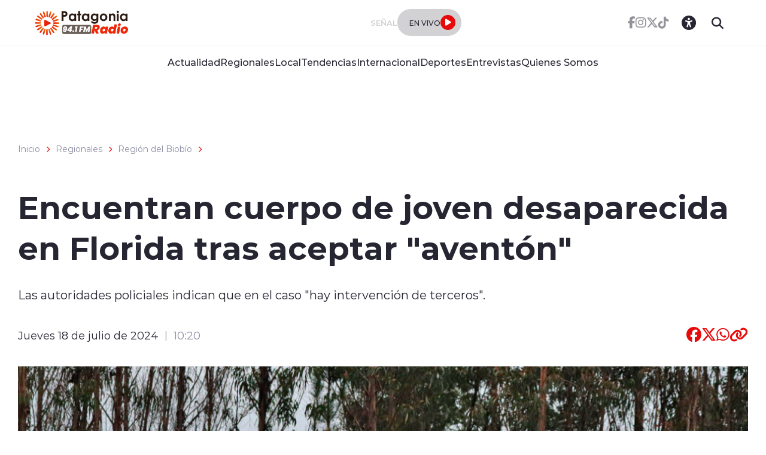

--- FILE ---
content_type: text/html; charset=utf-8
request_url: https://www.google.com/recaptcha/api2/aframe
body_size: 268
content:
<!DOCTYPE HTML><html><head><meta http-equiv="content-type" content="text/html; charset=UTF-8"></head><body><script nonce="5zJP2lTiBWpjgxioPn6WQg">/** Anti-fraud and anti-abuse applications only. See google.com/recaptcha */ try{var clients={'sodar':'https://pagead2.googlesyndication.com/pagead/sodar?'};window.addEventListener("message",function(a){try{if(a.source===window.parent){var b=JSON.parse(a.data);var c=clients[b['id']];if(c){var d=document.createElement('img');d.src=c+b['params']+'&rc='+(localStorage.getItem("rc::a")?sessionStorage.getItem("rc::b"):"");window.document.body.appendChild(d);sessionStorage.setItem("rc::e",parseInt(sessionStorage.getItem("rc::e")||0)+1);localStorage.setItem("rc::h",'1765457123308');}}}catch(b){}});window.parent.postMessage("_grecaptcha_ready", "*");}catch(b){}</script></body></html>

--- FILE ---
content_type: application/javascript; charset=utf-8
request_url: https://patagoniaradio.cl/radios/js-local/swipers-av-1718125434-av-.js
body_size: 4113
content:
'use strict';
(function(window) {
    var _self; // corresponde a la referencia al objeto mismo, es como un this que siempre apunta al objeto mayor
    var _helper = window.helper;
    var swipers = {
        // acá van las variables que se usarán de forma global
        vars: {
        },
        init: function() {
            _self = this; // guardamos la referencia al this
            _self.ui.getElements(); // obtenemos los objetos relativos a la implementación
            _self.actions.initAllSwipers();
        },
        reload:function(){
            _self.ui.getElements();
            _self.actions.initAllSwipers();
        },
        ui: { 
            /**
             * Objeto encargado de manejar los elementos graficos de la vista.
             */
            elements: {
                swiper1: undefined, // acá se definen los objetos
                imgSwiper1: undefined,
                imgSwiperArt: undefined
            },
            getElements: function() {
                _self.ui.elements.swiper1 = $(".swiper-1"); // asignamos los elementos a nuestro objeto elements
                _self.ui.elements.imgSwiper1 = $(".swiper-1 img")[0]; // asignamos los elementos a nuestro objeto elements
                _self.ui.elements.imgSwiperArt = $(".mySwiper2 img")[0]; // asignamos los elementos a nuestro objeto elements
            }
        },
        actions:{
            initAllSwipers:function(){
                if(_self.ui.elements.imgSwiper1 && _self.ui.elements.imgSwiper1.complete){
                    _self.actions.initSwiper1();
                }else{
                    $(_self.ui.elements.imgSwiper1).on("load",function(){
                        _self.actions.initSwiper1();
                    })
                }
                if(_self.ui.elements.imgSwiperArt && _self.ui.elements.imgSwiperArt.complete){
                    _self.actions.initSwiperArt();
                }else{
                    $(_self.ui.elements.imgSwiperArt).on("load",function(){
                        _self.actions.initSwiperArt();
                    })
                }
            },
            initSwiper1:function(){
                /*====carrusel 1 slide ===*/

                _self.ui.elements.swiper1.each(function(index, element) {
                  var $this = $(this);
                  $this.addClass('instance-m1-' + index);
                  $this.find('.swiper-pagination').addClass('pagination1-' + index);
                  $this.find('.swiper-button-prev').addClass('btn-prev1-' + index);
                  $this.find('.swiper-button-next').addClass('btn-next1-' + index);

                  var swiper1 = new Swiper('.instance-m1-' + index, {

                      slidesPerView: 1,
                      loop: true,
                      noSwiping: true,
                      autoHeight: true,
                      navigation: {
                          nextEl: '.btn-next1-' + index,
                          prevEl: '.btn-prev1-' + index,
                      },
                      pagination: {
                          el: '.pagination1-' + index,
                          clickable: true,
                      },
                      autoplay: {
                          delay: 5000,
                      },
                      speed: 800
                  });

                });
            },
            initSwiperArt :function(){
                var swiper = new Swiper(".mySwiper", {
                    loop: true,
                    spaceBetween: 10,
                    slidesPerView: 6,
                    freeMode: true,
                    watchSlidesVisibility: true,
                    watchSlidesProgress: true,
                });
                var swiper2 = new Swiper(".mySwiper2", {
                    loop: true,
                    spaceBetween: 10,
                    navigation: {
                    nextEl: ".swiper-button-next",
                    prevEl: ".swiper-button-prev",
                    },
                    thumbs: {
                    swiper: swiper,
                    },
                });
            },
        }
    };
    window.swipers = swipers; // entregamos la referencia al dom principal
})(window); 
// se inicializa el objeto
$(window).ready(function(){
    swipers.init();
})



--- FILE ---
content_type: application/javascript; charset=utf-8
request_url: https://patagoniaradio.cl/radios/js-local/articulos-av-1718125434-av-.js
body_size: 6727
content:
'use strict';
(function(window) {
    var _self; // corresponde a la referencia al objeto mismo, es como un this que siempre apunta al objeto mayor
    var _helper = window.helper;
    var articulos = {
        // acá van las variables que se usarán de forma global
        vars: {
            protocol    : window.location.protocol,
            hostname    : window.location.hostname,
            thisposx    : 20, //eje x de las ventanas emergentes
            thisposy    : 10, //eje y de las ventanas emergentes
            configComunWin :'toolbar=0,status=0,menubar=0,location=0,directories=0',//default config new win
            msgWin         : 'Debes habilitar las ventanas emergentes en tu navegador para acceder a esta funcionalidad.'
        },
        init: function() {
            _self = this; // guardamos la referencia al this
            _self.ui.getElements(); // obtenemos los objetos relativos a la implementación
            _self.ui.setEvents(); // seteamos los eventos que sean necesarios
            _self.ui.loadTwitterWidget();
            _self.ui.loadYoutube();
            _self.ui.loadInstagram();
        },
        reload:function(){
            _self = this;
            _self.ui.getElements();
            _self.ui.setEvents(); 
            _self.ui.loadTwitterWidget();
            _self.ui.loadYoutube();
            _self.ui.loadInstagram();
        },
        ui: { 
            /**
             * Objeto encargado de manejar los elementos graficos de la vista.
             */
            elements: {
                anclas: undefined,
                aCopies: undefined,
            },
            getElements: function() {
                _self.ui.elements.anclas = $("a")
                .filter((index,ancla) => $(ancla).data("share-url") != undefined) //toma los share rrss

                _self.ui.elements.aCopies = $("a")
                .filter((index,ancla) => $(ancla).data("copy") != undefined) //toma el copy button
            },
            setEvents: function() {
                _self.actions.initClicks(); //iniciar los eventos de las anclas de compartir rrss
            },
            loadTwitterWidget:function(){
                $(".wp-block-embed-twitter .wp-block-embed__wrapper").map((index,embed) => $(embed).html(_self.template.blockquote($(embed).html())));
                if(typeof twttr != "undefined"){
                    twttr.widgets.load()
                }else{
                    var script = document.createElement('script');
                    script.src = "https://platform.twitter.com/widgets.js";
                    document.head.appendChild(script); 
                }
            },
            loadYoutube: function () {
                if($(".wp-block-embed-youtube .wp-block-embed__wrapper").length > 0){
                    $.each($(".wp-block-embed-youtube .wp-block-embed__wrapper"),function(a,b){
                        var link = $(this).text().trim(); //obtenemos el link de youtube
                        var regex = '^.*(?:(?:youtu\.be\/|v\/|vi\/|u\/\w\/|embed\/|shorts\/)|(?:(?:watch)?\?v(?:i)?=|\&v(?:i)?=))([^#\&\?]*).*'; //regex para obtener el ID
                        var match = link.match(regex); //se ejecuta la regex sobre el link encontrado

                        var ifrm = document.createElement("iframe");
                        ifrm.setAttribute("src", "https://www.youtube.com/embed/"+match[1]);
                        ifrm.onload =   function(){
                                            $('iframe').on('load', function() {
                                                   $.each($('.wp-block-embed-wapp .wp-block-embed__wrapper > iframe'),function(){
                                                         $(this).height(this.contentWindow.document.body.scrollHeight);
                                                   });
                                            });
                                        }
                        $(this).html(ifrm);
                    });
                }
            },
            loadInstagram: function () {
                if(typeof instgrm != "undefined"){
                    instgrm.Embeds.process();
                }else{
                    var script = document.createElement('script');
                    script.src = "https://www.instagram.com/embed.js";
                    document.head.appendChild(script);
                }
            }
        },
        callbacks:{
            // métodos de callbacks
        },
        actions:{
            initClicks: function (){
                _self.ui.getElements();
                
                let hostname    = window.location.hostname;
                let allanchors  = document.querySelectorAll('.fix-url-host');
                allanchors.forEach(function (anchor) {
                    let urlOriginal = anchor.getAttribute('data-share-url');
                    let nuevaUrl    = urlOriginal.replace('$$$$', hostname);
                    anchor.setAttribute('data-share-url', nuevaUrl);
                });                
                
                _self.ui.elements.anclas.map((index,ancla) => $(ancla).
                    on("click",{ancla: ancla}, _self.actions.shareWindow)); //abrir ventana de compartir al hacer click
                _self.ui.elements.aCopies.map((index,ancla) => $(ancla).
                    on("click",{ancla: ancla}, _self.actions.copyUrl));    
            
            },
            shareWindow: function (event) {
                var anclaAttr = event.data.ancla.dataset
                var options = 'width=' + anclaAttr.shareW + ',height=' + anclaAttr.shareH + ',scrollbars=1,resizable=1,' +
                   _self.vars.configComunWin;
                var win = window.open(anclaAttr.shareUrl, anclaAttr.compartir, options);

                if(win) {
                    win.focus();
                } else {
                    alert(_self.vars.msgWin);
                    return;
                }
                win.focus();
                win.moveTo(_self.vars.thisposx, _self.vars.thisposy);
            },
            copyUrl: function (event) {
                var anclaAttr = event.data.ancla.dataset
                var dummy = document.createElement('input'),
                    text = window.location.href;
                document.body.appendChild(dummy);
                dummy.value = text;
                dummy.select();
                document.execCommand('copy');
                document.body.removeChild(dummy);
                alert("la url ha sido copiada con éxito") 
            }
        },
        template:{
            blockquote: (url) => `<blockquote class='twitter-tweet'><a href='${url}'>${url}</a></blockquote>`
        }
    };
    window.articulos = articulos; // entregamos la referencia al dom principal
})(window); 
// se inicializa el objeto
$(window).ready(function(){
    articulos.init();
})

